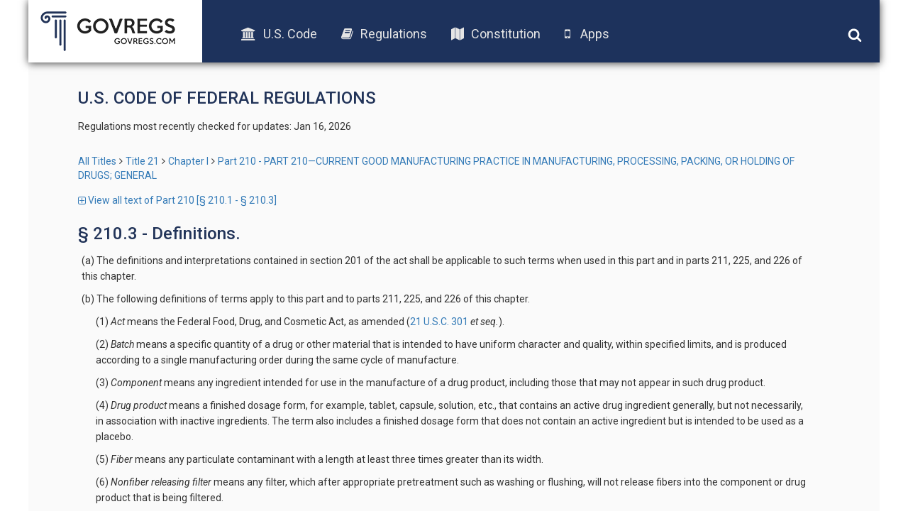

--- FILE ---
content_type: text/html; charset=UTF-8
request_url: https://old.govregs.com/regulations/title21_chapterI-i3_part210_section210.3
body_size: 5577
content:
<!DOCTYPE html>
<html lang="en">
<head lang="en">
<!-- Meta tag BEGIN =========================================== -->


<title>21 CFR 210.3 - Definitions.</title>
<meta charset="utf-8">
<meta http-equiv="X-UA-Compatible" content="IE=edge">

<meta name="viewport" content="width=device-width, initial-scale=1.0, maximum-scale=1.0, user-scalable=no"/>
<meta name="HandheldFriendly" content="true"/>
<meta name="description" content="Provides the text of the 21 CFR 210.3 - Definitions. (CFR).">
<meta name="author" content="GovRegs" >


<!-- Meta tag END =========================================== -->

<title> § 210.3 - Definitions.</title>
<link rel="shortcut icon" href="/static/img/ico/fav-icon.ico" />
<link rel="stylesheet" href="/static/css/jquery-ui.min.css">
<link rel="stylesheet" href="/static/css/bootstrap.min.css" />
<link rel="stylesheet" href="/static/css/main.css" />
<link rel="stylesheet" href="/static/css/font-awesome.min.css" />
<link href='https://fonts.googleapis.com/css?family=Roboto:400,300,500,100,100italic,300italic,400italic,500italic,700,700italic,900,900italic' rel='stylesheet' type='text/css'>
<script src="/static/js/jquery-1.12.1.min.js"></script>
<script src="/static/js/bootstrap.min.js"></script>
<script src="/static/js/main.js"></script>
<script src="/static/js/jquery-ui.min.js"></script>
<link rel="stylesheet" href="/static/css/additional.css" />
<script>
var isFirefox = typeof InstallTrigger !== 'undefined';
function checkFirefox() {
if (isFirefox == 'true') {
$('body').addClass('isFirefox');
}
}
function superCheckFirefox() {
if ($('body').length > 0) {
checkFirefox()
} else {
setTimeout(superCheckFirefox,1000)
}
}
superCheckFirefox();
if (isFirefox == true) {
$('body').addClass('isFirefox');
}
</script>
<!-- End app popup advert -->
<script>
(function(i,s,o,g,r,a,m){i['GoogleAnalyticsObject']=r;i[r]=i[r]||function(){
(i[r].q=i[r].q||[]).push(arguments)},i[r].l=1*new Date();a=s.createElement(o),
m=s.getElementsByTagName(o)[0];a.async=1;a.src=g;m.parentNode.insertBefore(a,m)
})(window,document,'script','//www.google-analytics.com/analytics.js','ga');
ga('create', 'UA-73714791-1', 'auto');
ga('send', 'pageview');
</script>


</head>

<body>
<div class='site-header'>
<div class="logo">
<a href="/"><img src="/static/img/logo.png"></a>
</div>
<div class="menu">
<ul class='menu-list'>
<li><a href="/uscode"><i class="fa fa-university"></i>U.S. Code</a></li>
<li><a href="/regulations"><i class="fa fa-book"></i>Regulations</a></li>
<li><a href="/constitution"><i class="fa fa-map"></i>Constitution</a></li>
<!-- App download start -->
<li><a id="useragent"></a></li>
<!-- App download end -->
</ul>
</div>
<div class="icons">
<img class='search-toggle' width='20px' height="20px" src='/static/img/fa-icons/search.svg' />
<img class='menu-toggle' width='20px' height="20px" src='/static/img/fa-icons/bars.svg' />
</div>
<div class='search-container'>







<form action="" method="post" id="searchform" class="search container-fluid">
<input style="display: none;" id="go_button" name="go" type="image"/>
<input style="display: none;" id="prev_button" name="prev" type="image"/>
<input style="display: none;" id="next_button" name="next" type="image"/>
<input style="display: none;" id="end_button" name="end" type="image"/>

<div class="row" style="display: none">
<div class="col-xs-8">
<select name="colSort" id="colSort" class="form-control blue-bg select_box">
<option value="4" selected >Sort by Rank</option>
<option value="105">Titles Ascending</option>
<option value="107">Titles Descending</option>
</select>
<select name="ps" id="ps" class="form-control blue-bg select_box">
<option value="10"  selected >10 per page</option>
<option value="25" >25 Result/page</option>
<option value="50" >50 Result/page</option>
</select>
</div>
</div>

<div class="search-input row">
<div class='col col-md-9 col-xs-9 input-wrapper'>
<input type="text" class='search-input-field' name="qu" value="" placeholder="words or citation" />
<span class='clear-input'>x</span>
</div>
<div class='col col-md-3 col-xs-3 submit-wrapper'>
<button name='go' type="submit" class='btn search-btn'>Search</button>
</div>
</div>
<div class="search_options row">
<div class='col-md-8 col-xs-12 col options-wrapper'></div>
<div class='col-md-4 col-xs-12 col guide-link-wrapper'>
<a class="search-guide-link" href="/regulations/default">
Search guide</a>
</div>
</div>
</form>

</div>
</div>

<div class="main-container site-container">
<div class="container">








<div class="content">










<!-- CCB moved Title & last checked from regulations_list.html to here -->
<h3 class="page-title" style="text-transform: uppercase;">U.S. Code of Federal Regulations</h3>
<p class="status">
Regulations most recently checked for updates: Jan 16, 2026
</p>
<!-- -->


<!-- CCB edited to remove the hidden-xs so that navigation always shows -->
<div class="breadcrumbs">
<a href="/regulations/" title="" class="tooltip-class" data-content="ALl titles" data-placement="top" data-trigger="hover" rel="popover">All Titles</a><span class="separator"></span><a href="/regulations/title21" title="" class="tooltip-class" data-content="Food and Drugs" data-placement="top" data-trigger="hover" rel="popover">Title 21</a><span class="separator"></span><a href="/regulations/title21_chapterI-i3" title="" class="tooltip-class" data-content="CHAPTER I—FOOD AND DRUG ADMINISTRATION, DEPARTMENT OF HEALTH AND HUMAN SERVICES (CONTINUED)" data-placement="top" data-trigger="hover" rel="popover">Chapter I</a><span class="separator"></span><a href="/regulations/title21_chapterI-i3_part210" title="" class="tooltip-class" data-content="PART 210—CURRENT GOOD MANUFACTURING PRACTICE IN MANUFACTURING, PROCESSING, PACKING, OR HOLDING OF DRUGS; GENERAL" data-placement="top" data-trigger="hover" rel="popover">Part 210 - PART 210—CURRENT GOOD MANUFACTURING PRACTICE IN MANUFACTURING, PROCESSING, PACKING, OR HOLDING OF DRUGS; GENERAL</a>
</div>



<!--
Hiding Part title
<h3 class="page-title">Part 210 - PART 210—CURRENT GOOD MANUFACTURING PRACTICE IN MANUFACTURING, PROCESSING, PACKING, OR HOLDING OF DRUGS; GENERAL</h3>
-->
<div class="expand-collapse-top">
<a href="/regulations/expand/title21_chapterI-i3_part210_section210.3"><span class="fa fa-plus-square-o toggle-icon"></span> View all text of Part 210 [§ 210.1 - § 210.3]</a>
</div>

<div class="content_versions">

</div>
<span class="regulations_title"> § 210.3 - Definitions.</span>
<div class="regulation_content">
<P>(a) The definitions and interpretations contained in section 201 of the act shall be applicable to such terms when used in this part and in parts 211, 225, and 226 of this chapter.
</P>
<P>(b) The following definitions of terms apply to this part and to parts 211, 225, and 226 of this chapter.
</P>
<P>(1) <I>Act</I> means the Federal Food, Drug, and Cosmetic Act, as amended (<a href='/uscode/21/301'>21 U.S.C. 301</a> <I>et seq.</I>).
</P>
<P>(2) <I>Batch</I> means a specific quantity of a drug or other material that is intended to have uniform character and quality, within specified limits, and is produced according to a single manufacturing order during the same cycle of manufacture.
</P>
<P>(3) <I>Component</I> means any ingredient intended for use in the manufacture of a drug product, including those that may not appear in such drug product.
</P>
<P>(4) <I>Drug product</I> means a finished dosage form, for example, tablet, capsule, solution, etc., that contains an active drug ingredient generally, but not necessarily, in association with inactive ingredients. The term also includes a finished dosage form that does not contain an active ingredient but is intended to be used as a placebo.
</P>
<P>(5) <I>Fiber</I> means any particulate contaminant with a length at least three times greater than its width.
</P>
<P>(6) <I>Nonfiber releasing filter</I> means any filter, which after appropriate pretreatment such as washing or flushing, will not release fibers into the component or drug product that is being filtered.
</P>
<P>(7) <I>Active ingredient</I> means any component that is intended to furnish pharmacological activity or other direct effect in the diagnosis, cure, mitigation, treatment, or prevention of disease, or to affect the structure or any function of the body of man or other animals. The term includes those components that may undergo chemical change in the manufacture of the drug product and be present in the drug product in a modified form intended to furnish the specified activity or effect.
</P>
<P>(8) <I>Inactive ingredient</I> means any component other than an <I>active ingredient.</I>
</P>
<P>(9) <I>In-process material</I> means any material fabricated, compounded, blended, or derived by chemical reaction that is produced for, and used in, the preparation of the drug product.
</P>
<P>(10) <I>Lot</I> means a batch, or a specific identified portion of a batch, having uniform character and quality within specified limits; or, in the case of a drug product produced by continuous process, it is a specific identified amount produced in a unit of time or quantity in a manner that assures its having uniform character and quality within specified limits.
</P>
<P>(11) <I>Lot number, control number, or batch number</I> means any distinctive combination of letters, numbers, or symbols, or any combination of them, from which the complete history of the manufacture, processing, packing, holding, and distribution of a batch or lot of drug product or other material can be determined.
</P>
<P>(12) <I>Manufacture, processing, packing, or holding of a drug product</I> includes packaging and labeling operations, testing, and quality control of drug products.
</P>
<P>(13) The term <I>medicated feed</I> means any Type B or Type C medicated feed as defined in <a href='/regulations/21/558.3'>§ 558.3</a> of this chapter. The feed contains one or more drugs as defined in section 201(g) of the act. The manufacture of medicated feeds is subject to the requirements of part 225 of this chapter.
</P>
<P>(14) The term <I>medicated premix</I> means a Type A medicated article as defined in <a href='/regulations/21/558.3'>§ 558.3</a> of this chapter. The article contains one or more drugs as defined in section 201(g) of the act. The manufacture of medicated premixes is subject to the requirements of part 226 of this chapter.
</P>
<P>(15) <I>Quality control unit</I> means any person or organizational element designated by the firm to be responsible for the duties relating to quality control.
</P>
<P>(16) <I>Strength</I> means:
</P>
<P>(i) The concentration of the drug substance (for example, weight/weight, weight/volume, or unit dose/volume basis), and/or
</P>
<P>(ii) The potency, that is, the therapeutic activity of the drug product as indicated by appropriate laboratory tests or by adequately developed and controlled clinical data (expressed, for example, in terms of units by reference to a standard).
</P>
<P>(17) <I>Theoretical yield</I> means the quantity that would be produced at any appropriate phase of manufacture, processing, or packing of a particular drug product, based upon the quantity of components to be used, in the absence of any loss or error in actual production.
</P>
<P>(18) <I>Actual yield</I> means the quantity that is actually produced at any appropriate phase of manufacture, processing, or packing of a particular drug product.
</P>
<P>(19) <I>Percentage of theoretical yield</I> means the ratio of the actual yield (at any appropriate phase of manufacture, processing, or packing of a particular drug product) to the theoretical yield (at the same phase), stated as a percentage.
</P>
<P>(20) <I>Acceptance criteria</I> means the product specifications and acceptance/rejection criteria, such as acceptable quality level and unacceptable quality level, with an associated sampling plan, that are necessary for making a decision to accept or reject a lot or batch (or any other convenient subgroups of manufactured units).
</P>
<P>(21) <I>Representative sample</I> means a sample that consists of a number of units that are drawn based on rational criteria such as random sampling and intended to assure that the sample accurately portrays the material being sampled.
</P>
<P>(22) Gang-printed labeling means labeling derived from a sheet of material on which more than one item of labeling is printed.
</P>
<CITA TYPE="N">[43 FR 45076, Sept. 29, 1978, as amended at 51 FR 7389, Mar. 3, 1986; 58 FR 41353, Aug. 3, 1993; 73 FR 51931, Sept. 8, 2008; 74 FR 65431, Dec. 10, 2009]


</CITA>
</div>

<!--
[Bottom link to expand/collapse section]
<div class="expand-collapse_bottom">
<a href="/regulations/expand/title21_chapterI-i3_part210_section210.3" >&lt;span class=&quot;fa fa-plus-square-o toggle-icon&quot;&gt;&lt;/span&gt; View all text of Part 210 [§ 210.1 - § 210.3]</a>
</div>
-->
<script>
$(function(){
var RegulationContentParser = function() {
return {
last_level: 0,
elements: [],
getElementsSelector: function() {
return '.regulation_content';
},
getLevelMatchers: function() {
return [
{"level": 0, "reg": /^\(([a-z]{1,})\).*/, "first":["a"], "class": "indent_first_level", "bugged_duo": /^\(([a-z])\)[^\(]*\((\d{1,})\).*/},
{"level": 1, "reg": /^\((\d{1,})\).*/, "first":["1"], "class": "indent_second_level", "bugged_duo": /^\((\d{1,})\)[^\(]*\(([ivx]{1,})\).*/},
{"level": 2, "reg": /^\(([ivx]{1,})\).*/, "first":["i", "ii"], "class": "indent_third_level"},
{"level": 3, "reg": /^\(([A-Z]{1,})\).*/, "first":["A"], "class": "indent_fourth_level"},
{"level": 4, "reg": /^\((\d{1,})\).*/, "first":["1"], "class": "indent_fifth_level"},
]
},
getElement: function(position){
return this.elements[position];
},
isElementNumbered: function(elementPosition) {
return $(this.getElement(elementPosition)).text()[0] == "(";
},
isFirstLevelUnnumbered: function(elementPosition, levelMatcher) {
return levelMatcher['level'] == 0 && !this.isElementNumbered(elementPosition);
},
isElementMatchesLevel: function(elementPosition, levelMatcher) {
return $(this.getElement(elementPosition)).text().match(levelMatcher["reg"]);
},
isElementFirstLevel: function(elementPosition, levelMatcher) {
if (levelMatcher) {
var elementMatches = this.isElementMatchesLevel(elementPosition, levelMatcher);
var firstLevelUnnumbered = this.isFirstLevelUnnumbered(elementPosition, levelMatcher);
return (elementMatches && elementMatches.length > 1 &&
levelMatcher["first"].indexOf(elementMatches[1]) != -1) ||
firstLevelUnnumbered;
}
return false;
},
isElementMatchCurrentLevel: function(elementPosition, levelMatcher) {
var elementMatches = this.isElementMatchesLevel(elementPosition, levelMatcher);
var firstLevelUnnumbered = this.isFirstLevelUnnumbered(elementPosition, levelMatcher);
return (elementMatches || firstLevelUnnumbered);
},
isElementBuggedDuo: function(elementPosition, levelMatcher) {
var element = this.elements[elementPosition];
if (element && levelMatcher && levelMatcher["bugged_duo"]) {
var matches = $(element).text().match(levelMatcher["bugged_duo"]);
return (matches && matches.length > 2);
}
return false;
},
indentElement: function(elementPosition, levelMatcher, is_previous_bugged_duo) {
var element = this.elements[elementPosition];
var is_p_tag = ["P", "CITA"].indexOf(element.nodeName) != -1;
var level_matched = this.isElementMatchCurrentLevel(elementPosition, levelMatcher);
if (level_matched && !is_previous_bugged_duo || !is_p_tag) {
$(element).addClass(levelMatcher["class"]);
return true;
}
return false;
},
processPharagraphs: function(level, element_position, bugged_duo) {
var levelMatcher = this.getLevelMatchers()[level];
var is_first_level_element = this.isElementFirstLevel(element_position, levelMatcher);
if (is_first_level_element || bugged_duo)
{
for (var current_position=element_position; current_position<this.elements.length; current_position++)
{
var is_previous_bugged_duo = this.isElementBuggedDuo(current_position - 1, levelMatcher);
if (!this.indentElement(current_position, levelMatcher, is_previous_bugged_duo))
{
var new_position = this.processPharagraphs(level+1, current_position, is_previous_bugged_duo);
if (current_position == new_position) {
return current_position;
}
// on cycle end it will increment, so we need previous position
current_position = new_position - 1;
}
}
} else {
return element_position;
}
},
processContent: function() {
var self = this;
$(this.getElementsSelector()).each(function(index, element) {
self.last_level = 0;
self.elements = $(element).find('p');
self.processPharagraphs(0, 0);
});
}
}
};
window.regulationsContentParser = RegulationContentParser();
window.regulationsContentParser.processContent();
});
</script>
</div>






</div>
<div class="footer-placeholder"></div>
<div class="footer">
<div class="copyright">
&copy; 2016 GovRegs | <a href="/about.html">About</a> | <a href="/disclaimer.html">Disclaimer</a> | <a href="/privacy.html">Privacy</a>
</div>
<div class="social">
<a href="https://twitter.com/GovRegs"><img width='20px' height="20px" src='/static/img/fa-icons/twitter.svg' /></a>
<a href="https://www.facebook.com/GovRegs"><img width='20px' height="20px" src='/static/img/fa-icons/facebook-f.svg' /></a>
</div>
</div>

</div>
<script src="https://oss.maxcdn.com/libs/respond.js/1.3.0/respond.min.js"></script>
<!-- Start app advert popup -->
<script src="/static/js/jquery.topbar.js"></script>
<!-- End app popup-->
<!-- Start app popup -->
<div class="fragment">
<div class="app-add hidden-sm hidden-md hidden-lg" style="display:none">
<div class="container" style="padding:10px 5px; text-align: center;"><a href="/apps.html">Download the GovRegs app!<!--<span id="useragent"></span>--></a>
<button type="button" class="close" data-dismiss="message" value="button" id="closeButton"><img width='15px' height="15px" src='/static/img/fa-icons/close.svg' /></button>
</div>
</div>
</div>
<!-- End app popup -->
</body>
</html>
